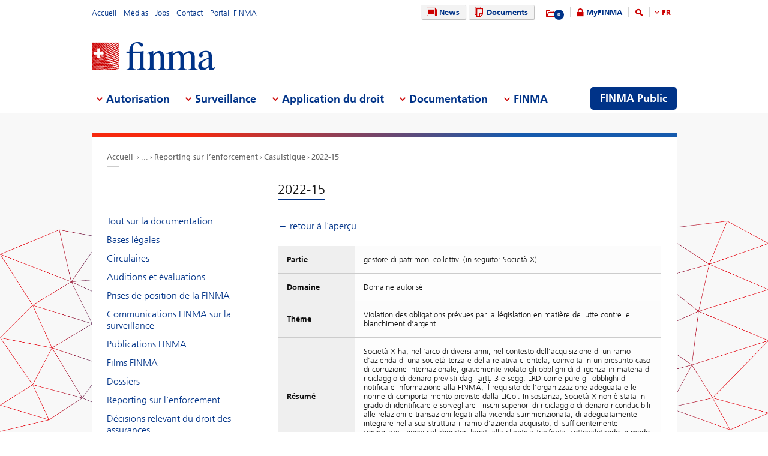

--- FILE ---
content_type: text/html; charset=utf-8
request_url: https://www.finma.ch/fr/documentation/reporting-sur-l%E2%80%99enforcement/kasuistik/2022-15/
body_size: 66265
content:

<!DOCTYPE html>
<!--[if IE 9 ]> <html class="ie9"><![endif]-->
<!--[if (gt IE 9)|!(IE)]><!-->
<html>
<!--<![endif]-->
<head>
    <link href="/Frontend/Finma/default.min.css" rel="stylesheet" type="text/css" />
    <link href="/Frontend/Finma/app.min.css?v=3.5.0" rel="stylesheet" type="text/css" />
        <meta http-equiv="X-UA-Compatible" content="IE=Edge,chrome=1" />
        <title>2022-15 | FINMA</title>
    <meta http-equiv="Content-Type" content="text/html; charset=utf-8" />
    <meta name="rating" content="general" />
    <meta name="distribution" content="global" />
    <meta name="Content-Language" content="fr" />
    <meta name="language" content="fr" />
    <meta name="description" content="" />
    <meta name="keywords" content="" />
        <meta name="author" content="Eidgen&#246;ssische Finanzmarktaufsicht FINMA" />
        <link rel="canonical" href="https://www.finma.ch/documentation/reporting-sur-l’enforcement/kasuistik/2022-15/">
            <link rel="alternate" hreflang="en" href="https://www.finma.ch/en/documentation/enforcement-reporting/kasuistik/2022-15/" />
            <link rel="alternate" hreflang="de" href="https://www.finma.ch/de/dokumentation/enforcementberichterstattung/kasuistik/2022-15/" />
            <link rel="alternate" hreflang="fr" href="https://www.finma.ch/fr/documentation/reporting-sur-l’enforcement/kasuistik/2022-15/" />
            <link rel="alternate" hreflang="it" href="https://www.finma.ch/it/documentazione/rendicontazione-in-materia-di-enforcement/kasuistik/2022-15/" />
    <link rel="alternate" hreflang="x-default" href="https://www.finma.ch/documentation/reporting-sur-l’enforcement/kasuistik/2022-15/" />
    <meta name="viewport" id="viewport-meta" content="width=device-width, initial-scale=1.0, maximum-scale=1.0">
    <link rel="shortcut icon" href="/Frontend/Finma/assets/img/icon/favicon.ico" type="image/x-icon" />
    <link rel="apple-touch-icon" href="/Frontend/Finma/assets/img/icon/apple-touch-icon.png" />
    <link rel="apple-touch-icon-precomposed" href="/Frontend/Finma/assets/img/icon/apple-touch-icon-precomposed.png" />
    <link rel="shortcut icon" href="/Frontend/Finma/assets/img/icon/favicon.ico" type="image/x-icon" />
    <link rel="apple-touch-icon" href="/Frontend/Finma/assets/img/icon/apple-touch-icon.png" />
    <link rel="apple-touch-icon-precomposed" href="/Frontend/Finma/assets/img/icon/apple-touch-icon-precomposed.png" />
    <meta name="application-name" content="FINMA" />
    <meta name="msapplication-TileColor" content="#FFFFFF" />
    <meta name="msapplication-TileImage" content="/Frontend/Finma/assets/img/icon/tile-icon.png" />
    <meta name="msapplication-config" content="none" />
    <script src="/Frontend/Finma/assets/js/app/modernizr.custom.js" type="text/javascript"></script>
    <!--[if lt IE 10]>
    <script src="/Frontend/Finma/assets/js/app/media.match.min.js"></script>
    <![endif]-->
<!-- Matomo Tag Manager --> <script> var _mtm = window._mtm = window._mtm || []; _mtm.push({'mtm.startTime': (new Date().getTime()), 'event': 'mtm.Start'}); _mtm.push({'page_type': "content", event: "mtm.pageView", }); var d=document, g=d.createElement('script'), s=d.getElementsByTagName('script')[0]; g.async=true; g.src='https://insights.finma.ch/js/container_bgMPmEU1.js'; s.parentNode.insertBefore(g,s); </script> <!-- End Matomo Tag Manager --> 
    <!-- TwitterCards -->
<meta name="twitter:card" content="summary">
<meta name="twitter:title" content="2022-15">
	<meta name="twitter:image" content="https://www.finma.ch/~/media/finma/images/logo/finma-logo.png">

<!-- OpenGraph -->
<meta property="og:type" content="website">
<meta property="og:url" content="https://www.finma.ch/fr/documentation/reporting-sur-l’enforcement/kasuistik/2022-15/">
<meta property="og:site_name" content="Eidgen&#246;ssische Finanzmarktaufsicht FINMA">
<meta property="og:title" content="2022-15">
	<meta property="og:image" content="https://www.finma.ch/~/media/finma/images/logo/finma-logo.png">

 
    
    
    
</head>
<body class="mod mod-layout" data-culture="de-CH">
    <div class="l-page">
        <header class="l-head" role="banner">
            <div class="l-wrap">

                <a class="e-btn btn-search-mobile js-btn-search-mobile" href="/fr/recherche/" aria-label="search icon"></a>
                <a href="javascript:;" class="e-btn btn-navmain-mobile js-btn-navmain-mobile" aria-label="mobile menu"></a>
                
<div class="g-row l-service js-l-service">
    <div class="g-cell left">
        
            <div class="mod-nav-meta">    <ul class="nav-meta-list">
            <li class="nav-meta-list-item">
                    <a class=" " href="/fr/" title="Accueil" target="">
                        Accueil
                    </a>
            </li>
            <li class="nav-meta-list-item">
                    <a class=" " href="/fr/medias/" title="M&#233;dias" target="">
                        M&#233;dias
                    </a>
            </li>
            <li class="nav-meta-list-item">
                    <a class="  " href="/fr/finma/travailler-&#224;-la-finma/postes-&#224;-pourvoir/" accesskey="0" title="Jobs" target="">
                        Jobs
                    </a>
            </li>
            <li class="nav-meta-list-item">
                    <a class=" " href="/fr/contact/" title="Contact" target="">
                        Contact
                    </a>
            </li>
            <li class="nav-meta-list-item">
                    <a class=" " href="https://portal.finma.ch/auth-login/ui/app/auth/application/access?lang=fr" title="Portail FINMA" target="_blank">
                        Portail FINMA
                    </a>
            </li>
    </ul>
</div>


 
    </div>
    <div class="g-cell right">
        
    <div class="mod mod-nav-service">
        <ul class="nav-service-list">
            <li>
    <ul class="quick-btn-links">
            <li>
                    <a href="/fr/news/" class="e-btn btn-navigation  " accesskey="6" title="News" target="">
                        <i class="glyph-news"></i>
                        News
                    </a>
            </li>
            <li>
                    <a href="/fr/documents/" class="e-btn btn-navigation  " title="Documents" target="">
                        <i class="glyph-documents"></i>
                        Documents
                    </a>
            </li>
    </ul>

            </li>
            <li class="service-links-item">
                <ul class="service-links">
                        <li class="service-links-watchlist-item">
                                <a href="/fr/liste-de-favoris/" class="service-icon-watchlist" title="Merkliste">
                                    <div class="glyph-folder">
                                        <span class="service-notification-circle">
                                            <span class="service-notification-number" data-getcounturl="/api/watchlist/GetCount">0</span>
                                        </span>
                                    </div>
                                </a>
                        </li>
                        <li class="service-links-lock-item">
<a class="icon-login" title="MyFINMA" href="/fr/myfinma/">MyFINMA</a>                        </li>
                    <li class="service-link-search-item">
                            <a href="/fr/recherche/" class="icon-magnifier" accesskey="4" title="Suche"><span class="glyph-search"></span></a>
                    </li>
                        <li class="service-link-language service-link-language-item js-service-link-language-item">
                            <ul class="service-link-language-list" accesskey="8" title="Sprachenliste">
                                <li><a class="service-link-language-item js-service-link-language-list active" href="javascript:;" title="FR">
                                        FR
                                </a></li>
                                    <li><a class="service-link-language-item js-service-link-language-list" href="/de/dokumentation/enforcementberichterstattung/kasuistik/2022-15/" title="DE">DE</a></li>
                                    <li><a class="service-link-language-item js-service-link-language-list" href="/it/documentazione/rendicontazione-in-materia-di-enforcement/kasuistik/2022-15/" title="IT">IT</a></li>
                                    <li><a class="service-link-language-item js-service-link-language-list" href="/en/documentation/enforcement-reporting/kasuistik/2022-15/" title="EN">EN</a></li>
                            </ul>
                        </li>
                </ul>
            </li>
        </ul>
    </div>


 
    </div>
</div>
<div class="g-row l-logo">
        <div class="mod-logo">
        <a href="/fr/" accesskey="0" title="Das Finma-Logo">
            <img src="/~/media/finma/images/logo/finma-logo.png?h=94&amp;iar=0&amp;w=412&amp;hash=A19C8B9DCA22533F4FECCCAE2CBFFAA1" alt="FINMA" width="412" height="94" />
        </a>
    </div>
 
</div>
<nav class="g-row l-nav js-l-nav">
    
    <div class="mod mod-nav-main" data-page="home">
        <ul class="nav-main-list js-nav-main-list" role="navigation">
            <a href="#navigation" name="navigation" accesskey="1" title="Men&#252; 1"></a>
                        <li class="main-list-item js-main-list-item" role="presentation" aria-haspopup="true">
                        <h2 class="main-list-link js-main-list-link">Autorisation</h2>

                <ul class="main-flyout js-main-flyout" role="menu" aria-expanded="false">
                    <li class="g-row" role="presentation">
                        <div class="g-cell s-1of3 flyout-column-left">
                            <div class="flyout-column-left-wrap e-text">
                                        <div class="flyout-column-left-title">&#201;tablissements, personnes et produits autoris&#233;s ou enregistr&#233;s</div>
                                                                    <div class="flyout-column-text-box">
                                            <div class="text-image pull-left">
                                                <img src="/~/media/finma/images/menuicons/finma_icon_bewilligung.png?h=64&amp;iar=0&amp;w=64&amp;hash=C59AF4AB210953925B44A1CBEDE5FD8F" alt="Icône autorisation" width="64" height="64" />
                                            </div>
                                        <div class="flyout-column-text">Ces entreprises, personnes et produits disposent d&rsquo;une autorisation et peuvent exercer une activit&eacute; sur le march&eacute; financier.</div>
                                    </div>
                            </div>
                        </div>
                        <div class="g-cell s-1of3 flyout-column-center">
                            <div class="flyout-column-center-wrap">
                                <span class="flyout-column-title">Informations sur les autorisations pour...</span>
                                        <ul class="flyout-column-list" role="menu">
                <li role="presentation">
                    <a href="/fr/autorisation/tout-sur-l-autorisation/" title="Tout sur l’autorisation" role="menuitem">Tout sur l’autorisation</a>
                </li>
                <li role="presentation">
                    <a href="/fr/autorisation/types-d-autorisation/" title="Types d’autorisation" role="menuitem">Types d’autorisation</a>
                </li>
                <li role="presentation">
                    <a href="/fr/autorisation/banques-et-maisons-de-titres/" title="Banques et maisons de titres" role="menuitem">Banques et maisons de titres</a>
                </li>
                <li role="presentation">
                    <a href="/fr/autorisation/assurances/" title="Assurances" role="menuitem">Assurances</a>
                </li>
                <li role="presentation">
                    <a href="/fr/autorisation/intermediation-dassurance/" title="Interm&#233;diaires d’assurance" role="menuitem">Interm&#233;diaires d’assurance</a>
                </li>
                <li role="presentation">
                    <a href="/fr/autorisation/asset-management/" title="Asset Management" role="menuitem">Asset Management</a>
                </li>
                <li role="presentation">
                    <a href="/fr/autorisation/gestionnaires-de-fortune-et-trustees/" title="Gestionnaires de fortune et trustees" role="menuitem">Gestionnaires de fortune et trustees</a>
                </li>
                <li role="presentation">
                    <a href="/fr/autorisation/organismes-de-surveillance/" title="Organismes de surveillance" role="menuitem">Organismes de surveillance</a>
                </li>
                <li role="presentation">
                    <a href="/fr/autorisation/vertretungen-auslaendischer-finanzinstitute-gemaess-finig/" title="Repr&#233;sentations d’&#233;tablissements financiers &#233;trangers selon la LEFin" role="menuitem">Repr&#233;sentations d’&#233;tablissements financiers &#233;trangers selon la LEFin</a>
                </li>
                <li role="presentation">
                    <a href="/fr/autorisation/organisme-d-autoregulation-oar/" title="Organisme d’autor&#233;gulation (OAR)" role="menuitem">Organisme d’autor&#233;gulation (OAR)</a>
                </li>
                <li role="presentation">
                    <a href="/fr/autorisation/infrastructures-des-marches-financiers-et-membres-etrangers-d-une-bourse/" title="Infrastructures des march&#233;s financiers et participants &#233;trangers" role="menuitem">Infrastructures des march&#233;s financiers et participants &#233;trangers</a>
                </li>
                <li role="presentation">
                    <a href="/fr/autorisation/agences-de-notation/" title="Agences de notation" role="menuitem">Agences de notation</a>
                </li>
                <li role="presentation">
                    <a href="/fr/autorisation/registrierungsstelle/" title="Organe d’enregistrement" role="menuitem">Organe d’enregistrement</a>
                </li>
                <li role="presentation">
                    <a href="/fr/autorisation/organes-de-m&#233;diation-pour-les-prestataires-de-services-financiers/" title="Organes de m&#233;diation pour les prestataires de services financiers" role="menuitem">Organes de m&#233;diation pour les prestataires de services financiers</a>
                </li>
                <li role="presentation">
                    <a href="/fr/autorisation/pruefstelle-fuer-prospekte/" title="Organe de contr&#244;le des prospectus" role="menuitem">Organe de contr&#244;le des prospectus</a>
                </li>
                <li role="presentation">
                    <a href="/fr/autorisation/fintech/" title="Fintech" role="menuitem">Fintech</a>
                </li>
        </ul>

                            </div>
                        </div>
                        <div class="g-cell s-1of3 flyout-column-right">
                            <div class="flyout-column-right-wrap">
<a class="flyout-column-link" href="/fr/finma-public/etablissements-personnes-et-produits-autorises/">&#201;tablissements, personnes et produits autoris&#233;s ou enregistr&#233;s</a>                                    <div class="flyout-column-text">Ces entreprises, personnes et produits disposent d&rsquo;une autorisation et peuvent exercer une activit&eacute; sur le march&eacute; financier.</div>
                                <a class="flyout-column-link" href="/fr/finma-public/warnungen/">Liste noire</a>                                    <div class="flyout-column-text">Ces entreprises ne sont pas titulaires d'une autorisation. Le cas &eacute;ch&eacute;ant, il est possible qu&rsquo;elles exercent leur activit&eacute; sans droit.</div>
                                                            </div>
                        </div>
                    </li>
                </ul>
            </li>
            <li class="main-list-item js-main-list-item" role="presentation" aria-haspopup="true">
                        <h2 class="main-list-link js-main-list-link">Surveillance</h2>

                <ul class="main-flyout js-main-flyout" role="menu" aria-expanded="false">
                    <li class="g-row" role="presentation">
                        <div class="g-cell s-1of3 flyout-column-left">
                            <div class="flyout-column-left-wrap e-text">
                                                                    <div class="flyout-column-text-box">
                                            <div class="text-image pull-left">
                                                <img src="/~/media/finma/images/menuicons/finma_icon_ueberwachung.png?h=64&amp;iar=0&amp;w=64&amp;hash=EBB252A54B6BD7EA0CDB0475CA196855" alt="Icône surveillance" width="64" height="64" />
                                            </div>
                                        <div class="flyout-column-text">La mission principale de la FINMA est la surveillance prudentielle du march&eacute; financier. La FINMA mandate en outre des soci&eacute;t&eacute;s d'audit priv&eacute;es qui constituent son bras arm&eacute;.</div>
                                    </div>
                            </div>
                        </div>
                        <div class="g-cell s-1of3 flyout-column-center">
                            <div class="flyout-column-center-wrap">
                                <span class="flyout-column-title"></span>
                                        <ul class="flyout-column-list" role="menu">
                <li role="presentation">
                    <a href="/fr/surveillance/tout-sur-la-surveillance/" title="Tout sur la surveillance" role="menuitem">Tout sur la surveillance</a>
                </li>
                <li role="presentation">
                    <a href="/fr/surveillance/themes-intersectoriels/" title="Th&#232;mes intersectoriels" role="menuitem">Th&#232;mes intersectoriels</a>
                </li>
                <li role="presentation">
                    <a href="/fr/surveillance/banques-et-maisons-de-titres/" title="Banques et maisons de titres" role="menuitem">Banques et maisons de titres</a>
                </li>
                <li role="presentation">
                    <a href="/fr/surveillance/assurances/" title="Assurances" role="menuitem">Assurances</a>
                </li>
                <li role="presentation">
                    <a href="/fr/surveillance/versicherungsvermittler/" title="Interm&#233;diaires d’assurance" role="menuitem">Interm&#233;diaires d’assurance</a>
                </li>
                <li role="presentation">
                    <a href="/fr/surveillance/asset-management/" title="Asset Management" role="menuitem">Asset Management</a>
                </li>
                <li role="presentation">
                    <a href="/fr/surveillance/gestionnaires-de-fortune-et-les-trustees/" title="Gestionnaires de fortune et les trustees" role="menuitem">Gestionnaires de fortune et les trustees</a>
                </li>
                <li role="presentation">
                    <a href="/fr/surveillance/organismes-de-surveillance/" title="Organismes de surveillance" role="menuitem">Organismes de surveillance</a>
                </li>
                <li role="presentation">
                    <a href="/fr/surveillance/selbstregulierungsorganisationen--sro/" title="Organismes d’autor&#233;gulation (OAR)" role="menuitem">Organismes d’autor&#233;gulation (OAR)</a>
                </li>
                <li role="presentation">
                    <a href="/fr/surveillance/infrastructures-des-marches-financiers/" title="Infrastructures des march&#233;s financiers" role="menuitem">Infrastructures des march&#233;s financiers</a>
                </li>
                <li role="presentation">
                    <a href="/fr/surveillance/centrales-d-emission-de-lettres-de-gage/" title="Centrales d’&#233;mission de lettres de gage" role="menuitem">Centrales d’&#233;mission de lettres de gage</a>
                </li>
                <li role="presentation">
                    <a href="/fr/surveillance/fintech/" title="Fintech" role="menuitem">Fintech</a>
                </li>
        </ul>

                            </div>
                        </div>
                        <div class="g-cell s-1of3 flyout-column-right">
                            <div class="flyout-column-right-wrap">
<a class="flyout-column-link" href="/fr/surveillance/banques-et-maisons-de-titres/categorisation/">Les cat&#233;gories de risques dans le domaine bancaire</a>                                    <div class="flyout-column-text">La FINMA r&eacute;partit les banques dans diff&eacute;rentes cat&eacute;gories de risques.</div>
                                <a class="flyout-column-link" href="/fr/surveillance/assurances/cat&#233;gorisation/">Les cat&#233;gories de risques dans le domaine des assurances</a>                                    <div class="flyout-column-text">La FINMA r&eacute;partit les assureurs dans diff&eacute;rentes cat&eacute;gories de risques.</div>
                                                            </div>
                        </div>
                    </li>
                </ul>
            </li>
            <li class="main-list-item js-main-list-item" role="presentation" aria-haspopup="true">
                        <h2 class="main-list-link js-main-list-link">Application du droit</h2>

                <ul class="main-flyout js-main-flyout" role="menu" aria-expanded="false">
                    <li class="g-row" role="presentation">
                        <div class="g-cell s-1of3 flyout-column-left">
                            <div class="flyout-column-left-wrap e-text">
<a class="flyout-column-link" href="/fr/mise-en-oeuvre/tout-sur-l-application-du-droit/">Tout sur l&#39;application du droit de la surveillance</a>                                                                    <div class="flyout-column-text-box">
                                            <div class="text-image pull-left">
                                                <img src="/~/media/finma/images/menuicons/finma_icon_durchsetzung.png?h=64&amp;iar=0&amp;w=64&amp;hash=DD5B067C17728DE511F0D115D366BC67" alt="Icône application du droit" width="64" height="64" />
                                            </div>
                                        <div class="flyout-column-text">Si n&eacute;cessaire, la FINMA met en application le droit de la surveillance par l&rsquo;interm&eacute;diaire de mesures administratives contraignantes. Vous trouverez ici des informations sur les comp&eacute;tences, la mani&egrave;re de proc&eacute;der et les mesures de la FINMA en cas de violation au droit de la surveillance.</div>
                                    </div>
                            </div>
                        </div>
                        <div class="g-cell s-1of3 flyout-column-center">
                            <div class="flyout-column-center-wrap">
                                <span class="flyout-column-title">Informations sur les autorisations pour...</span>
                                        <ul class="flyout-column-list" role="menu">
                <li role="presentation">
                    <a href="/fr/mise-en-oeuvre/tout-sur-l-application-du-droit/" title="Tout sur l’application du droit" role="menuitem">Tout sur l’application du droit</a>
                </li>
                <li role="presentation">
                    <a href="/fr/mise-en-oeuvre/titulaires-d-autorisation/" title="Titulaires d’autorisation" role="menuitem">Titulaires d’autorisation</a>
                </li>
                <li role="presentation">
                    <a href="/fr/mise-en-oeuvre/activites-exercees-sans-droit/" title="Activit&#233;s exerc&#233;es sans droit" role="menuitem">Activit&#233;s exerc&#233;es sans droit</a>
                </li>
                <li role="presentation">
                    <a href="/fr/mise-en-oeuvre/surveillance-des-marches-financiers/" title="Surveillance des march&#233;s financiers" role="menuitem">Surveillance des march&#233;s financiers</a>
                </li>
                <li role="presentation">
                    <a href="/fr/mise-en-oeuvre/instruments-d-enforcement/" title="Instruments d’enforcement" role="menuitem">Instruments d’enforcement</a>
                </li>
                <li role="presentation">
                    <a href="/fr/mise-en-oeuvre/banque-de-donn&#233;es-n&#233;cessaire-&#224;-l&#39;&#233;valuation-des-garanties-d&#39;une-activit&#233;-irr&#233;prochable/" title="Banque de donn&#233;es n&#233;cessaire &#224; l&#39;&#233;valuation des garanties d&#39;une activit&#233; irr&#233;prochable" role="menuitem">Banque de donn&#233;es n&#233;cessaire &#224; l&#39;&#233;valuation des garanties d&#39;une activit&#233; irr&#233;prochable</a>
                </li>
                <li role="presentation">
                    <a href="/fr/mise-en-oeuvre/assistance-administrative/" title="Assistance administrative" role="menuitem">Assistance administrative</a>
                </li>
                <li role="presentation">
                    <a href="/fr/mise-en-oeuvre/droits-et-obligations-des-personnes-concernees-par-une-activite-d-enforcement/" title="Droits et obligations des personnes concern&#233;es par une activit&#233; d’enforcement" role="menuitem">Droits et obligations des personnes concern&#233;es par une activit&#233; d’enforcement</a>
                </li>
                <li role="presentation">
                    <a href="/fr/mise-en-oeuvre/casuistique-et-jugements-des-tribunaux/" title="Casuistique et jugements des tribunaux" role="menuitem">Casuistique et jugements des tribunaux</a>
                </li>
                <li role="presentation">
                    <a href="/fr/mise-en-oeuvre/recovery-und-resolution-n/" title="Recovery et resolution" role="menuitem">Recovery et resolution</a>
                </li>
        </ul>

                            </div>
                        </div>
                        <div class="g-cell s-1of3 flyout-column-right">
                            <div class="flyout-column-right-wrap">
<a class="flyout-column-link" href="/fr/documentation/publications-finma/kennzahlen-und-statistiken/statistiken/enforcement/">Rapport sur l&#39;enforcement</a>                                    <div class="flyout-column-text">Le &laquo;Rapport sur l'enforcement&raquo; s'appuie sur des cas anonymis&eacute;s pour donner un aper&ccedil;u d&eacute;taill&eacute; de l'activit&eacute; concr&egrave;te de la FINMA quant &agrave; l'application du droit.</div>
                                <a class="flyout-column-link" href="/fr/finma-public/warnungen/">Liste n&#233;gative</a>                                    <div class="flyout-column-text">Pour mettre en garde les investisseurs, la FINMA publie une liste des soci&eacute;t&eacute;s et des personnes qui exercent vraisemblablement une activit&eacute; soumise &agrave; autorisation sans disposer de l'autorisation n&eacute;cessaire pour ce faire.</div>
                                <a class="flyout-column-link" href="/fr/mise-en-oeuvre/recovery-und-resolution-n/">Recovery et resolution</a>                                    <div class="flyout-column-text">La section consacr&eacute;e &agrave; la <em>recovery</em> et &agrave; la <em>resolution</em> donne un aper&ccedil;u des mesures dont dispose la FINMA pour g&eacute;rer la situation d&rsquo;&eacute;tablissements d&eacute;stabilis&eacute;s. Elle contribue ainsi &agrave; garantir la stabilit&eacute; financi&egrave;re.</div>
                            </div>
                        </div>
                    </li>
                </ul>
            </li>
            <li class="main-list-item js-main-list-item" role="presentation" aria-haspopup="true">
                        <h2 class="main-list-link js-main-list-link">Documentation</h2>

                <ul class="main-flyout js-main-flyout" role="menu" aria-expanded="false">
                    <li class="g-row" role="presentation">
                        <div class="g-cell s-1of3 flyout-column-left">
                            <div class="flyout-column-left-wrap e-text">
<a class="flyout-column-link" href="/fr/documentation/tout-sur-la-documentation/">Tout ce qu&#39;il faut savoir sur les bases de la FINMA</a>                                                                    <div class="flyout-column-text-box">
                                            <div class="text-image pull-left">
                                                <img src="/~/media/finma/images/menuicons/finma_icon_dokumentation.png?h=64&amp;iar=0&amp;w=64&amp;hash=42C3971FE452D2643DEB60C25197EEC0" alt="Icône documentation" width="64" height="64" />
                                            </div>
                                        <div class="flyout-column-text">L'activit&eacute; de la FINMA trouve son fondement dans les lois sur les march&eacute;s financiers et la loi sur la surveillance des march&eacute;s financiers. La FINMA rend compte de fa&ccedil;on exhaustive de la r&eacute;alisation des objectifs qui sont les siens.</div>
                                    </div>
                            </div>
                        </div>
                        <div class="g-cell s-1of3 flyout-column-center">
                            <div class="flyout-column-center-wrap">
                                <span class="flyout-column-title">Informations sur...</span>
                                        <ul class="flyout-column-list" role="menu">
                <li role="presentation">
                    <a href="/fr/documentation/tout-sur-la-documentation/" title="Tout sur la documentation" role="menuitem">Tout sur la documentation</a>
                </li>
                <li role="presentation">
                    <a href="/fr/documentation/bases-legales/" title="Bases l&#233;gales" role="menuitem">Bases l&#233;gales</a>
                </li>
                <li role="presentation">
                    <a href="/fr/documentation/circulaires/" title="Circulaires" role="menuitem">Circulaires</a>
                </li>
                <li role="presentation">
                    <a href="/fr/documentation/auditions/" title="Auditions et &#233;valuations" role="menuitem">Auditions et &#233;valuations</a>
                </li>
                <li role="presentation">
                    <a href="/fr/documentation/prises-de-position-de-la-finma/" title="Prises de position de la FINMA" role="menuitem">Prises de position de la FINMA</a>
                </li>
                <li role="presentation">
                    <a href="/fr/documentation/communications-finma-sur-la-surveillance/" title="Communications FINMA sur la surveillance" role="menuitem">Communications FINMA sur la surveillance</a>
                </li>
                <li role="presentation">
                    <a href="/fr/documentation/publications-finma/" title="Publications FINMA" role="menuitem">Publications FINMA</a>
                </li>
                <li role="presentation">
                    <a href="/fr/documentation/finma-videos/" title="Films FINMA" role="menuitem">Films FINMA</a>
                </li>
                <li role="presentation">
                    <a href="/fr/documentation/dossier/" title="Dossiers" role="menuitem">Dossiers</a>
                </li>
                <li role="presentation">
                    <a href="/fr/documentation/reporting-sur-l’enforcement/" title="Reporting sur l’enforcement" role="menuitem">Reporting sur l’enforcement</a>
                </li>
                <li role="presentation">
                    <a href="/fr/documentation/d&#233;cisions-relevant-du-droit-des-assurances/" title="D&#233;cisions relevant du droit des assurances" role="menuitem">D&#233;cisions relevant du droit des assurances</a>
                </li>
                <li role="presentation">
                    <a href="/fr/documentation/autoregulation/" title="Autor&#233;gulation" role="menuitem">Autor&#233;gulation</a>
                </li>
                <li role="presentation">
                    <a href="/fr/documentation/sanctions-internationales-et-lutte-contre-le-terrorisme/" title="Sanctions et d&#233;clarations du GAFI" role="menuitem">Sanctions et d&#233;clarations du GAFI</a>
                </li>
                <li role="presentation">
                    <a href="/fr/documentation/archiv/" title="Archives" role="menuitem">Archives</a>
                </li>
        </ul>

                            </div>
                        </div>
                        <div class="g-cell s-1of3 flyout-column-right">
                            <div class="flyout-column-right-wrap">
<a class="flyout-column-link" target="_blank" rel="noopener noreferrer" href="http://www.admin.ch/opc/fr/classified-compilation/20052624/index.html">Loi sur la surveillance des march&#233;s financiers</a>                                    <div class="flyout-column-text">C'est la base l&eacute;gale sur laquelle s'appuie la FINMA en tant qu'autorit&eacute;. Elle d&eacute;finit les t&acirc;ches et les comp&eacute;tences de la FINMA.</div>
                                <a class="flyout-column-link" href="/fr/documentation/publications-finma/rapport-d-activite/">Rapport d&#39;activit&#233;</a>                                    <div class="flyout-column-text">La FINMA rend compte de mani&egrave;re d&eacute;taill&eacute;e de ses activit&eacute;s dans son rapport d'activit&eacute; annuel.</div>
                                                            </div>
                        </div>
                    </li>
                </ul>
            </li>
            <li class="main-list-item js-main-list-item" role="presentation" aria-haspopup="true">
                        <h2 class="main-list-link js-main-list-link">FINMA</h2>

                <ul class="main-flyout js-main-flyout" role="menu" aria-expanded="false">
                    <li class="g-row" role="presentation">
                        <div class="g-cell s-1of3 flyout-column-left">
                            <div class="flyout-column-left-wrap e-text">
<a class="flyout-column-link" href="/fr/finma/tout-sur-la-finma/">Tout ce qu&#39;il faut savoir sur la FINMA</a>                                                                    <div class="flyout-column-text-box">
                                            <div class="text-image pull-left">
                                                <img src="/~/media/finma/images/menuicons/finma_icon_behoerde.png?h=64&amp;iar=0&amp;w=64&amp;hash=ED57AB81A75632D24584A132CD7D6DE6" alt="Icône FINMA" width="64" height="64" />
                                            </div>
                                        <div class="flyout-column-text"><span>En tant qu'autorit&eacute; de surveillance ind&eacute;pendante dot&eacute;e de pr&eacute;rogatives de puissance publique &agrave; l'&eacute;gard du march&eacute; financier suisse, la FINMA est ind&eacute;pendante sur les plans institutionnel, fonctionnel et financier.</span></div>
                                    </div>
                            </div>
                        </div>
                        <div class="g-cell s-1of3 flyout-column-center">
                            <div class="flyout-column-center-wrap">
                                <span class="flyout-column-title"></span>
                                        <ul class="flyout-column-list" role="menu">
                <li role="presentation">
                    <a href="/fr/finma/tout-sur-la-finma/" title="Tout sur la FINMA" role="menuitem">Tout sur la FINMA</a>
                </li>
                <li role="presentation">
                    <a href="/fr/finma/objectifs/" title="Objectifs" role="menuitem">Objectifs</a>
                </li>
                <li role="presentation">
                    <a href="/fr/finma/organisation/" title="Organisation" role="menuitem">Organisation</a>
                </li>
                <li role="presentation">
                    <a href="/fr/finma/travailler-&#224;-la-finma/" title="Travailler &#224; la FINMA" role="menuitem">Travailler &#224; la FINMA</a>
                </li>
                <li role="presentation">
                    <a href="/fr/finma/activites/" title="Activit&#233;s" role="menuitem">Activit&#233;s</a>
                </li>
                <li role="presentation">
                    <a href="/fr/finma/activites-d-audit/" title="Activit&#233;s d’audit" role="menuitem">Activit&#233;s d’audit</a>
                </li>
                <li role="presentation">
                    <a href="/fr/finma/mandataires-de-la-finma/" title="Mandataires de la FINMA" role="menuitem">Mandataires de la FINMA</a>
                </li>
                <li role="presentation">
                    <a href="/fr/finma/cooperation-nationale/" title="Coop&#233;ration nationale" role="menuitem">Coop&#233;ration nationale</a>
                </li>
                <li role="presentation">
                    <a href="/fr/finma/cooperation-internationale/" title="Coop&#233;ration internationale" role="menuitem">Coop&#233;ration internationale</a>
                </li>
                <li role="presentation">
                    <a href="/fr/finma/echange-numerique-avec-la-finma/" title="&#201;change num&#233;rique avec la FINMA" role="menuitem">&#201;change num&#233;rique avec la FINMA</a>
                </li>
                <li role="presentation">
                    <a href="/fr/finma/proc&#233;der-&#224;-un-signalement/" title="Proc&#233;der &#224; un signalement" role="menuitem">Proc&#233;der &#224; un signalement</a>
                </li>
        </ul>

                            </div>
                        </div>
                        <div class="g-cell s-1of3 flyout-column-right">
                            <div class="flyout-column-right-wrap">
<a class="flyout-column-link" target="_blank" rel="noopener noreferrer" href="/~/media/finma/dokumente/dokumentencenter/myfinma/6finmapublic/finma-ein-portraet.pdf?sc_lang=fr&amp;hash=F95A087F72DBA7F2618069201BB64829">La FINMA – Portrait </a>                                    <div class="flyout-column-text"><p class="FINMAStandardAbsatz" style="margin: 0cm 0cm 0pt; text-align: left;"><span>Pour assurer la surveillance de la branche financi&egrave;re, il faut pouvoir garantir un processus de surveillance solide, comp&eacute;tent et ind&eacute;pendant. Cette brochure d&eacute;crit la fa&ccedil;on dont la FINMA remplit cette mission.</span></p></div>
                                <a class="flyout-column-link" href="/fr/documentation/publications-finma/rapport-d-activite/">Rapport annuel de la FINMA</a>                                    <div class="flyout-column-text"><p class="FINMAStandardAbsatz" style="margin: 0cm 0cm 0.0001pt; text-align: left;">La FINMA rend compte de son action au moyen de son rapport annuel et de ses comptes annuels.</p></div>
                                                            </div>
                        </div>
                    </li>
                </ul>
            </li>

                <li class="finma-public-item" style="display: block;" role="presentation" aria-haspopup="true">
                    <a class="e-btn btn-finma-public" role="menuitem" title="FINMA Public" href="/fr/finma-public/">FINMA Public</a>
                </li>
        </ul>
    </div>


 
</nav>
 
            </div>
        </header>
        <div class="l-body l-sub">
            <div class="l-background">
                
            </div>
            <div class="l-content-wrapper l-wrap">
                <div class="g-row">
                    
<div class="l-bread">
    <div class="mod-breadcrumb">
        <ul class="breadcrumb-list">
                <li><a href="/fr/">Accueil                </a></li>
                    <li><span class="state-extra">...</span></li>
                <li><a href="/fr/documentation/reporting-sur-l’enforcement/">Reporting sur l’enforcement                </a></li>
                <li><a href="/fr/documentation/reporting-sur-l’enforcement/kasuistik/">Casuistique                </a></li>
                <li><a href="/fr/documentation/reporting-sur-l’enforcement/kasuistik/2022-15/">2022-15                </a></li>
        </ul>
    </div>
</div>
                    <div class="g-cell s-flex">
                            <div class="l-content l-right--left">
        <div class="l-main">
            <div class="e-text text-heading-underline">

    <h1>2022-15</h1>

</div>


                <div class="mod mod-content">
        <div class="e-text">
    <p>
        <a href="/fr/documentation/reporting-sur-l’enforcement/kasuistik/">← retour à l'aperçu<br /><br /></a>
    </p>
                    <table class="e-table vertical" data-track-content data-content-name='Warnliste' data-content-piece='gestore di patrimoni collettivi (in seguito: Societ&#224; X)'>
                        <tr>
                            <th>Partie</th>
                            <td>gestore di patrimoni collettivi (in seguito: Societ&#224; X)</td>
                        </tr>
                        <tr>
                            <th>Domaine</th>
                            <td>
                                Domaine autorisé                            </td>
                        </tr>
                        <tr>
                            <th>Thème</th>
                            <td>
                                Violation des obligations prévues par la législation en matière de lutte contre le blanchiment d’argent                            </td>
                        </tr>
                        <tr>
                            <th>Résumé</th>
                            <td>Società X ha, nell'arco di diversi anni, nel contesto dell'acquisizione di un ramo d'azienda di una società terza e della relativa clientela, coinvolta in un presunto caso di corruzione internazionale, gravemente violato gli obblighi di diligenza in materia di riciclaggio di denaro previsti dagli <abbr data-addtext='Article' title='Article' class="e-text" rel="tooltip">artt</abbr>. 3 e segg. LRD come pure gli obblighi di notifica e informazione alla FINMA, il requisito dell'organizzazione adeguata e le norme di comporta-mento previste dalla LICol. In sostanza, Società X non è stata in grado di identificare e sorvegliare i rischi superiori di riciclaggio di denaro riconducibili alle relazioni e transazioni legati alla vicenda summenzionata, di adeguatamente integrare nella sua struttura il ramo d'azienda acquisito, di sufficientemente sorvegliare i nuovi collaboratori legati alla clientela trasferita, sottovalutando in modo generalizzato i rischi nonché i conflitti d'interesse.</td>
                        </tr>
                        <tr>
                            <th>Mesure</th>
                            <td>Misure organizzative e operative volte <abbr data-addtext='Alinéa' title='Alinéa' class="e-text" rel="tooltip">al </abbr>ripristino della situazione conforme; verifica susseguente da parte della società di audit; fino al ripristino della situazione conforme, divieto di effettuare nuove acquisizioni di altre società (art. 31 <abbr data-addtext='Loi sur la surveillance des marchés financiers' title='Loi sur la surveillance des marchés financiers' class="e-text" rel="tooltip">LFINMA</abbr>)</td>
                        </tr>
                        <tr>
                            <th>Entrée en force</th>
                            <td>La decisione della FINMA è cresciuta in giudicato senza ricorso.</td>
                        </tr>
                        <tr>
                                <th>Communication</th>
<td>
-</td>
                        </tr>
                        <tr>
                            <th>Date de la décision</th>
                            <td>09.12.2022</td>
                        </tr>
                    </table>
            </div>
        </div>


        </div>
        <div class="l-sidebar">

    <div class="mod mod-nav-sidebar">
        <span class="nav-sidebar-mobile-title js-nav-sidebar-mobile-title">2022 15</span>

        <ul class="nav-sidebar-list-level-1">

                <li><a href="/fr/documentation/tout-sur-la-documentation/" title="Tout sur la documentation">Tout sur la documentation</a></li>
                <li><a href="/fr/documentation/bases-legales/" title="Bases l&#233;gales">Bases l&#233;gales</a></li>
    <ul class="nav-sidebar-list-level-2">


    </ul> 
                <li><a href="/fr/documentation/circulaires/" title="Circulaires">Circulaires</a></li>
    <ul class="nav-sidebar-list-level-2">


    </ul> 
                <li><a href="/fr/documentation/auditions/" title="Auditions et &#233;valuations">Auditions et &#233;valuations</a></li>
    <ul class="nav-sidebar-list-level-2">


    </ul> 
                <li><a href="/fr/documentation/prises-de-position-de-la-finma/" title="Prises de position de la FINMA">Prises de position de la FINMA</a></li>
                <li><a href="/fr/documentation/communications-finma-sur-la-surveillance/" title="Communications FINMA sur la surveillance">Communications FINMA sur la surveillance</a></li>
    <ul class="nav-sidebar-list-level-2">


    </ul> 
                <li><a href="/fr/documentation/publications-finma/" title="Publications FINMA">Publications FINMA</a></li>
    <ul class="nav-sidebar-list-level-2">


    </ul> 
                <li><a href="/fr/documentation/finma-videos/" title="Films FINMA">Films FINMA</a></li>
                <li><a href="/fr/documentation/dossier/" title="Dossiers">Dossiers</a></li>
    <ul class="nav-sidebar-list-level-2">


    </ul> 
                <li><a href="/fr/documentation/reporting-sur-l’enforcement/" title="Reporting sur l’enforcement">Reporting sur l’enforcement</a></li>
    <ul class="nav-sidebar-list-level-2">


    </ul> 
                <li><a href="/fr/documentation/d&#233;cisions-relevant-du-droit-des-assurances/" title="D&#233;cisions relevant du droit des assurances">D&#233;cisions relevant du droit des assurances</a></li>
                <li><a href="/fr/documentation/autoregulation/" title="Autor&#233;gulation">Autor&#233;gulation</a></li>
    <ul class="nav-sidebar-list-level-2">


    </ul> 
                <li><a href="/fr/documentation/sanctions-internationales-et-lutte-contre-le-terrorisme/" title="Sanctions et d&#233;clarations du GAFI">Sanctions et d&#233;clarations du GAFI</a></li>
    <ul class="nav-sidebar-list-level-2">


    </ul> 
                <li><a href="/fr/documentation/archiv/" title="Archives">Archives</a></li>
    <ul class="nav-sidebar-list-level-2">


    </ul> 

        </ul>

    </div>

        </div>
    </div>

                    </div>
                </div>
            </div>
            <div class="l-background-image-container js-l-background-image-container">
                <img class="l-background-image js-l-background-image" src="/Frontend/Finma/assets/img/content/background-image-grey.png" width="1920" height="620" alt="Backgroundimage" />
            </div>
        </div>

        <footer class="l-footer-wrapper" role="contentinfo">
            
<div class="js-l-footer-scroll-anchor" style="height: 1px;"></div>
<div class="l-footer l-wrap">
    <div class="l-footer-top">
        <div class="g-row">
            <div class="g-cell s-3of5">
                
<div class="mod-footer">
    <!-- Footer Address  -->
            <ul class="footer-adress-list">
                <li>
                    <span itemprop="name" class="footer-adress-title">Autorit&#233; f&#233;d&#233;rale de surveillance des march&#233;s financiers FINMA</span>
                </li>
                <li>
                    <p itemprop="address" class="footer-adress-text" itemscope itemtype="http://data-vocabulary.org/Address">
                        <span itemprop="street-address">Laupenstrasse 27</span>,
                        <span itemprop="postal-code">3003</span>
                        <span itemprop="locality">Berne</span>
                    </p>
                </li>
                <li>
                    <p itemprop="tel" class="footer-adress-text">
                        <a href="tel:0041313279100">T&#233;l. +41 31 327 91 00</a>,
                        <span>Fax +41 31 327 91 01</span>
                    </p>
                </li>
                <li>
                    <p itemprop="mail" class="footer-adress-mail">
                        <a href="mailto:info@finma.ch">info@finma.ch</a>
                    </p>
                </li>
            </ul>
</div>
 
            </div>
            <div class="g-cell s-2of5">
                
<div class="mod-footer">
            <!-- Footer Search -->
            <ul class="footer-search">
                <li class="footer-search-title">Rechercher sur le site</li>
                <li class="footer-search-field">
                    <div class="mod mod-search skin-search-footer" data-url="/fr/recherche">
                        <div class="search-formline">
                                <input class="js-search" type="text" placeholder="">
                            <a class="e-btn btn-search" href="javascript:;"></a>

                        </div>
                    </div>
                </li>
            </ul>
</div>
 
            </div>
        </div>
    </div>
    <div class="l-footer-list">
        
    <div class="mod-footer">
        <div class="g-row footer-linklist">
                        <div class="g-cell s-1of5">
                <h3 class="footer-linklist-title">Autorisation</h3>
                        <ul class="footer-linklist">
                <li><a href="/fr/autorisation/tout-sur-l-autorisation/" title="Tout sur l’autorisation">Tout sur l’autorisation</a></li>
                <li><a href="/fr/autorisation/types-d-autorisation/" title="Types d’autorisation">Types d’autorisation</a></li>
                <li><a href="/fr/autorisation/banques-et-maisons-de-titres/" title="Banques et maisons de titres">Banques et maisons de titres</a></li>
                <li><a href="/fr/autorisation/assurances/" title="Assurances">Assurances</a></li>
                <li><a href="/fr/autorisation/intermediation-dassurance/" title="Interm&#233;diaires d’assurance">Interm&#233;diaires d’assurance</a></li>
                <li><a href="/fr/autorisation/asset-management/" title="Asset Management">Asset Management</a></li>
                <li><a href="/fr/autorisation/gestionnaires-de-fortune-et-trustees/" title="Gestionnaires de fortune et trustees">Gestionnaires de fortune et trustees</a></li>
                <li><a href="/fr/autorisation/organismes-de-surveillance/" title="Organismes de surveillance">Organismes de surveillance</a></li>
                <li><a href="/fr/autorisation/vertretungen-auslaendischer-finanzinstitute-gemaess-finig/" title="Repr&#233;sentations d’&#233;tablissements financiers &#233;trangers selon la LEFin">Repr&#233;sentations d’&#233;tablissements financiers &#233;trangers selon la LEFin</a></li>
                <li><a href="/fr/autorisation/organisme-d-autoregulation-oar/" title="Organisme d’autor&#233;gulation (OAR)">Organisme d’autor&#233;gulation (OAR)</a></li>
                <li><a href="/fr/autorisation/infrastructures-des-marches-financiers-et-membres-etrangers-d-une-bourse/" title="Infrastructures des march&#233;s financiers et participants &#233;trangers">Infrastructures des march&#233;s financiers et participants &#233;trangers</a></li>
                <li><a href="/fr/autorisation/agences-de-notation/" title="Agences de notation">Agences de notation</a></li>
                <li><a href="/fr/autorisation/registrierungsstelle/" title="Organe d’enregistrement">Organe d’enregistrement</a></li>
                <li><a href="/fr/autorisation/organes-de-m&#233;diation-pour-les-prestataires-de-services-financiers/" title="Organes de m&#233;diation pour les prestataires de services financiers">Organes de m&#233;diation pour les prestataires de services financiers</a></li>
                <li><a href="/fr/autorisation/pruefstelle-fuer-prospekte/" title="Organe de contr&#244;le des prospectus">Organe de contr&#244;le des prospectus</a></li>
                <li><a href="/fr/autorisation/fintech/" title="Fintech">Fintech</a></li>
        </ul>

            </div>
            <div class="g-cell s-1of5">
                <h3 class="footer-linklist-title">Surveillance</h3>
                        <ul class="footer-linklist">
                <li><a href="/fr/surveillance/tout-sur-la-surveillance/" title="Tout sur la surveillance">Tout sur la surveillance</a></li>
                <li><a href="/fr/surveillance/themes-intersectoriels/" title="Th&#232;mes intersectoriels">Th&#232;mes intersectoriels</a></li>
                <li><a href="/fr/surveillance/banques-et-maisons-de-titres/" title="Banques et maisons de titres">Banques et maisons de titres</a></li>
                <li><a href="/fr/surveillance/assurances/" title="Assurances">Assurances</a></li>
                <li><a href="/fr/surveillance/versicherungsvermittler/" title="Interm&#233;diaires d’assurance">Interm&#233;diaires d’assurance</a></li>
                <li><a href="/fr/surveillance/asset-management/" title="Asset Management">Asset Management</a></li>
                <li><a href="/fr/surveillance/gestionnaires-de-fortune-et-les-trustees/" title="Gestionnaires de fortune et les trustees">Gestionnaires de fortune et les trustees</a></li>
                <li><a href="/fr/surveillance/organismes-de-surveillance/" title="Organismes de surveillance">Organismes de surveillance</a></li>
                <li><a href="/fr/surveillance/selbstregulierungsorganisationen--sro/" title="Organismes d’autor&#233;gulation (OAR)">Organismes d’autor&#233;gulation (OAR)</a></li>
                <li><a href="/fr/surveillance/infrastructures-des-marches-financiers/" title="Infrastructures des march&#233;s financiers">Infrastructures des march&#233;s financiers</a></li>
                <li><a href="/fr/surveillance/centrales-d-emission-de-lettres-de-gage/" title="Centrales d’&#233;mission de lettres de gage">Centrales d’&#233;mission de lettres de gage</a></li>
                <li><a href="/fr/surveillance/fintech/" title="Fintech">Fintech</a></li>
        </ul>

            </div>
            <div class="g-cell s-1of5">
                <h3 class="footer-linklist-title">Application du droit</h3>
                        <ul class="footer-linklist">
                <li><a href="/fr/mise-en-oeuvre/tout-sur-l-application-du-droit/" title="Tout sur l’application du droit">Tout sur l’application du droit</a></li>
                <li><a href="/fr/mise-en-oeuvre/titulaires-d-autorisation/" title="Titulaires d’autorisation">Titulaires d’autorisation</a></li>
                <li><a href="/fr/mise-en-oeuvre/activites-exercees-sans-droit/" title="Activit&#233;s exerc&#233;es sans droit">Activit&#233;s exerc&#233;es sans droit</a></li>
                <li><a href="/fr/mise-en-oeuvre/surveillance-des-marches-financiers/" title="Surveillance des march&#233;s financiers">Surveillance des march&#233;s financiers</a></li>
                <li><a href="/fr/mise-en-oeuvre/instruments-d-enforcement/" title="Instruments d’enforcement">Instruments d’enforcement</a></li>
                <li><a href="/fr/mise-en-oeuvre/banque-de-donn&#233;es-n&#233;cessaire-&#224;-l&#39;&#233;valuation-des-garanties-d&#39;une-activit&#233;-irr&#233;prochable/" title="Banque de donn&#233;es n&#233;cessaire &#224; l&#39;&#233;valuation des garanties d&#39;une activit&#233; irr&#233;prochable">Banque de donn&#233;es n&#233;cessaire &#224; l&#39;&#233;valuation des garanties d&#39;une activit&#233; irr&#233;prochable</a></li>
                <li><a href="/fr/mise-en-oeuvre/assistance-administrative/" title="Assistance administrative">Assistance administrative</a></li>
                <li><a href="/fr/mise-en-oeuvre/droits-et-obligations-des-personnes-concernees-par-une-activite-d-enforcement/" title="Droits et obligations des personnes concern&#233;es par une activit&#233; d’enforcement">Droits et obligations des personnes concern&#233;es par une activit&#233; d’enforcement</a></li>
                <li><a href="/fr/mise-en-oeuvre/casuistique-et-jugements-des-tribunaux/" title="Casuistique et jugements des tribunaux">Casuistique et jugements des tribunaux</a></li>
                <li><a href="/fr/mise-en-oeuvre/recovery-und-resolution-n/" title="Recovery et resolution">Recovery et resolution</a></li>
        </ul>

            </div>
            <div class="g-cell s-1of5">
                <h3 class="footer-linklist-title">Documentation</h3>
                        <ul class="footer-linklist">
                <li><a href="/fr/documentation/tout-sur-la-documentation/" title="Tout sur la documentation">Tout sur la documentation</a></li>
                <li><a href="/fr/documentation/bases-legales/" title="Bases l&#233;gales">Bases l&#233;gales</a></li>
                <li><a href="/fr/documentation/circulaires/" title="Circulaires">Circulaires</a></li>
                <li><a href="/fr/documentation/auditions/" title="Auditions et &#233;valuations">Auditions et &#233;valuations</a></li>
                <li><a href="/fr/documentation/prises-de-position-de-la-finma/" title="Prises de position de la FINMA">Prises de position de la FINMA</a></li>
                <li><a href="/fr/documentation/communications-finma-sur-la-surveillance/" title="Communications FINMA sur la surveillance">Communications FINMA sur la surveillance</a></li>
                <li><a href="/fr/documentation/publications-finma/" title="Publications FINMA">Publications FINMA</a></li>
                <li><a href="/fr/documentation/finma-videos/" title="Films FINMA">Films FINMA</a></li>
                <li><a href="/fr/documentation/dossier/" title="Dossiers">Dossiers</a></li>
                <li><a href="/fr/documentation/reporting-sur-l’enforcement/" title="Reporting sur l’enforcement">Reporting sur l’enforcement</a></li>
                <li><a href="/fr/documentation/d&#233;cisions-relevant-du-droit-des-assurances/" title="D&#233;cisions relevant du droit des assurances">D&#233;cisions relevant du droit des assurances</a></li>
                <li><a href="/fr/documentation/autoregulation/" title="Autor&#233;gulation">Autor&#233;gulation</a></li>
                <li><a href="/fr/documentation/sanctions-internationales-et-lutte-contre-le-terrorisme/" title="Sanctions et d&#233;clarations du GAFI">Sanctions et d&#233;clarations du GAFI</a></li>
                <li><a href="/fr/documentation/archiv/" title="Archives">Archives</a></li>
        </ul>

            </div>
            <div class="g-cell s-1of5">
                <h3 class="footer-linklist-title">FINMA</h3>
                        <ul class="footer-linklist">
                <li><a href="/fr/finma/tout-sur-la-finma/" title="Tout sur la FINMA">Tout sur la FINMA</a></li>
                <li><a href="/fr/finma/objectifs/" title="Objectifs">Objectifs</a></li>
                <li><a href="/fr/finma/organisation/" title="Organisation">Organisation</a></li>
                <li><a href="/fr/finma/travailler-&#224;-la-finma/" title="Travailler &#224; la FINMA">Travailler &#224; la FINMA</a></li>
                <li><a href="/fr/finma/activites/" title="Activit&#233;s">Activit&#233;s</a></li>
                <li><a href="/fr/finma/activites-d-audit/" title="Activit&#233;s d’audit">Activit&#233;s d’audit</a></li>
                <li><a href="/fr/finma/mandataires-de-la-finma/" title="Mandataires de la FINMA">Mandataires de la FINMA</a></li>
                <li><a href="/fr/finma/cooperation-nationale/" title="Coop&#233;ration nationale">Coop&#233;ration nationale</a></li>
                <li><a href="/fr/finma/cooperation-internationale/" title="Coop&#233;ration internationale">Coop&#233;ration internationale</a></li>
                <li><a href="/fr/finma/echange-numerique-avec-la-finma/" title="&#201;change num&#233;rique avec la FINMA">&#201;change num&#233;rique avec la FINMA</a></li>
                <li><a href="/fr/finma/proc&#233;der-&#224;-un-signalement/" title="Proc&#233;der &#224; un signalement">Proc&#233;der &#224; un signalement</a></li>
        </ul>

                    <span class="footer-finmapublic-btn">
                            <a href="/fr/finma-public/" class="e-btn btn-standard">FINMA Public</a>
                    </span>
                    <ul class="footer-linklist">
                            <li><a href="/fr/finma-public/s&#233;rie-d&#39;articles-,-c-,-la-finma-&#224;-l&#39;ouvrage/">S&#233;rie d&#39;articles : la FINMA &#224; l&#39;ouvrage</a></li>
                            <li><a href="/fr/finma-public/etablissements-personnes-et-produits-autorises/">Entreprises autoris&#233;es</a></li>
                            <li><a href="/fr/finma-public/warnungen/">Alertes</a></li>
                            <li><a href="/fr/finma-public/meldung-erstatten/">Avertir la FINMA</a></li>
                    </ul>
            </div>

        </div>
    </div>



 
    </div>
    <div class="l-footer-bottom">
        <div class="g-cell left">
            
<div class="mod-footer">
        <ul class="footer-language-links">
                <li><a href="javascript:;" class="state-active">FR</a></li>
                    <li><a href="/de/dokumentation/enforcementberichterstattung/kasuistik/2022-15/">DE</a></li>
                    <li><a href="/it/documentazione/rendicontazione-in-materia-di-enforcement/kasuistik/2022-15/">IT</a></li>
                    <li><a href="/en/documentation/enforcement-reporting/kasuistik/2022-15/">EN</a></li>
        </ul>
</div>
 
            
<div class="mod mod-footer">
            <ul class="footer-meta-links">
                <li><span class="footer-copy">&copy; 2026 FINMA</span></li>
                    <li>
                            <a href="/fr/medias/" title="M&#233;dias">M&#233;dias</a>
                    </li>
                    <li>
                            <a href="/fr/finma/travailler-&#224;-la-finma/" title="Emplois et carri&#232;re">Emplois et carri&#232;re</a>
                    </li>
                    <li>
                            <a href="/fr/contact/" title="Contact">Contact</a>
                    </li>
                    <li>
                            <a href="/fr/finma-public/abreviations/" title="Abr&#233;viations">Abr&#233;viations</a>
                    </li>
                    <li>
                            <a href="/fr/conditions-d&#39;utilisation/" title="Conditions d&#39;utilisation">Conditions d&#39;utilisation</a>
                    </li>
                    <li>
                            <a href="/fr/impressum/" title="Impressum">Impressum</a>
                    </li>
                    <li>
                            <a href="/fr/plan-de-site/" title="Plan du site">Plan du site</a>
                    </li>
                    <li>
                            <a href="/fr/documentation/archiv/" title="Archives">Archives</a>
                    </li>
            </ul>
</div>

 
        </div>
        <div class="g-cell right">
            
<div class="mod-footer">
        <ul class="footer-service-links">
                    <li>
                        <a href="/fr/news/">
                            <span class="glyph-news">&nbsp;</span>
                        </a>
                    </li>
                    <li>
                        <a href="/fr/documents/">
                            <span class="glyph-documents">&nbsp;</span>
                        </a>
                    </li>
        </ul>
</div>
 
        </div>
    </div>
</div>
<span class="footer-copy-extra">&copy;&nbsp;2026&nbsp;FINMA</span>
 
        </footer>
    </div>
    

    <script src="/Frontend/Finma/app.min.js?v=3.5.0" type="text/javascript"></script>


    

    <script>
        (function ($) {
            $(document).ready(function () {
                var config = {},
                    $root = $('html'),
                    application = new Tc.Application($root, config);

                application.registerModules();
                application.start();
            });
        })(Tc.$);

        var MTUserId = 'a0f8c45a-ea03-4ebd-af89-6dbd56762821';
        var MTFontIds = new Array();

        MTFontIds.push("722105"); // Frutiger® W01 45 Light
        MTFontIds.push("722117"); // Frutiger® W01 55 Roman
        MTFontIds.push("722129"); // Frutiger® W01 65 Bold
        (function () {
            var mtTracking = document.createElement('script');
            mtTracking.type = 'text/javascript';
            mtTracking.async = 'true';
            mtTracking.src = ('https:' == document.location.protocol ? 'https:' : 'http:') + '//fast.fonts.net/lt/trackingCode.js';

            (document.getElementsByTagName('head')[0] || document.getElementsByTagName('body')[0]).appendChild(mtTracking);
        })();
    </script>
</body>
</html>